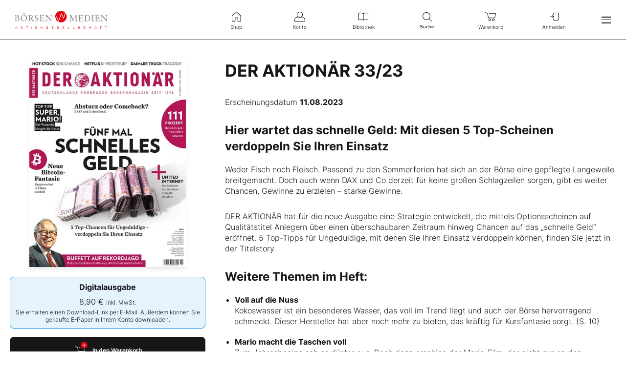

--- FILE ---
content_type: text/html; charset=utf-8
request_url: https://www.boersenmedien.de/produkt/deraktionaer/der-aktionaer-3323-3388.html
body_size: 9831
content:
<!DOCTYPE html>
<html lang="de">
<head>
    <link rel="dns-prefetch" href="//cdn.boersenmedien.com">
    <link rel="dns-prefetch" href="//images.boersenmedien.com">
    <link rel="preconnect" href="//cdn.boersenmedien.com">
    <link rel="preconnect" href="//images.boersenmedien.com">

    <meta charset="utf-8">
    <meta name="viewport" content="width=device-width, initial-scale=1.0, maximum-scale=1">
        <title>
            DER AKTION&#xC4;R 33/23 - Börsenmedien AG
        </title>
    <meta name="robots" content="index, follow, noodp">
        <meta name="description" content="Hier wartet das schnelle Geld: Mit diesen 5 Top-Scheinen verdoppeln Sie Ihren Einsatz">
    
    <meta property="og:title" content="“DER AKTION&#xC4;R 33/23” jetzt kaufen!">
    <meta property="og:image" content="https://images.boersenmedien.com/images/a303bae0-323a-4e1a-ae9e-fcc59eba2421.jpg">
    <meta property="og:type" content="website">
    <meta name="twitter:title" content="“DER AKTION&#xC4;R 33/23” jetzt kaufen!">
    <meta name="twitter:image" content="https://images.boersenmedien.com/images/a303bae0-323a-4e1a-ae9e-fcc59eba2421.jpg">
    <meta name="twitter:card" content="summary_large_image">
        <meta property="og:description" content="Hier wartet das schnelle Geld: Mit diesen 5 Top-Scheinen verdoppeln Sie Ihren Einsatz">
        <meta name="twitter:description" content="Hier wartet das schnelle Geld: Mit diesen 5 Top-Scheinen verdoppeln Sie Ihren Einsatz">

    
    <link rel="apple-touch-icon" sizes="180x180" href="/apple-touch-icon.png">
    <link rel="icon" type="image/png" sizes="32x32" href="/favicon-32x32.png">
    <link rel="icon" type="image/png" sizes="16x16" href="/favicon-16x16.png">
    <link rel="manifest" href="/site.webmanifest">
    <link rel="mask-icon" href="/safari-pinned-tab.svg" color="#5bbad5">
    <meta name="msapplication-TileColor" content="#ffffff">
    <meta name="theme-color" content="#ffffff">
    
    
        <link rel="stylesheet" href="/css/site.min.css?v=9mSypAjGZfL5swPUXsc2DGVLw-lyyl7KRfqNseAFE_E">
    
</head>
<body>
    <header id="page-header">
        <div id="header-brand">
            <div class="navbar-brand">
                <div class="navbar-item">
                        <a href="/">
                            <img src="https://images.boersenmedien.com/images/c5d7372a-c271-40bd-aec3-d623f92fea4d.svg" alt="Börsenmedien AG">
                        </a>
                </div>
            </div>
                <a class="menu-item" role="menuitem" href="/Account/Login"><i class="icon icon-signin" aria-hidden="true"></i>Anmelden</a>
            <button class="hamburger" aria-haspopup="true" aria-expanded="false" aria-controls="header-main-nav" aria-label="Hauptmenü öffnen/schließen" type="button"><span></span><span></span><span></span></button>
        </div>   
        <nav role="menu" id="header-quick-nav" aria-label="Schnellnavigation">
            <ul>
                <li role="none">
                    <a role="menuitem" href="/"><i class="icon icon-shop" aria-hidden="true"></i>Shop</a>
                </li>
                <li role="none">
                    <a role="menuitem" href="https://konto.boersenmedien.com/" rel="noopener"><i class="icon icon-account" aria-hidden="true"></i>Konto</a>
                </li>
                <li role="none">
                    <a role="menuitem" href="https://konto.boersenmedien.com//produkte/bibliothek" rel="noopener"><i class="icon icon-library" aria-hidden="true"></i>Bibliothek</a>
                </li>
                <li role="none">
                    <button class="open-search" role="menuitem" aria-expanded="false" aria-controls="header-search" aria-label="Suche öffnen/schließen"><i class="icon icon-search" aria-hidden="true"></i>Suche</button>
                </li>
                <li role="none">
                        <a role="menuitem" href="/warenkorb"><i class="icon icon-cart-empty" aria-hidden="true"></i>
                            Warenkorb</a>
                </li>
                <li role="none" class="quick-nav-login">
                        <a class="menu-item" role="menuitem" href="/Account/Login"><i class="icon icon-signin" aria-hidden="true"></i>Anmelden</a>
                </li>
            </ul>
        </nav>
        <nav id="header-main-nav" class="navbar-menu" aria-label="Seitennavigation">
            <ul role="menu">
                <li role="none">
                    <div class="h-big"><a role="menuitem" href="/">Shop</a></div>
                </li>
                <li role="none">
                    <a class="menu-item" role="menuitem" href="/magazine"><i class="icon icon-magazine icon-grey" aria-hidden="true"></i>Magazine</a>
                </li>
                <li role="none">
                    <a class="menu-item" role="menuitem" href="/boersenbriefe"><i class="icon icon-newsletterservice icon-grey" aria-hidden="true"></i>Börsenbriefe</a>
                </li>
                <li role="none">
                    <a class="menu-item" role="menuitem" href="/aktienreports"><i class="icon icon-stockreport icon-grey" aria-hidden="true"></i>Aktien-Reports</a>
                </li>
                <li role="none">
                    <a class="menu-item" role="menuitem" href="/buecher"><i class="icon icon-book icon-grey" aria-hidden="true"></i>Bücher</a>
                </li>
                <li role="none">
                    <a class="menu-item" role="menuitem" href="/hebeltrader"><i class="icon icon-omega icon-grey" aria-hidden="true"></i>HEBELTRADER</a>
                </li>
                <li role="none">
                    <a class="menu-item" role="menuitem" href="/merchandise"><i class="icon icon-merchandise icon-grey" aria-hidden="true"></i>Merchandise</a>
                </li>
                <li role="none">
                    <a class="menu-item" role="menuitem" href="/gutscheine"><i class="icon icon-voucher icon-grey" aria-hidden="true"></i>Gutscheine</a>
                </li>
                <li role="none">
                    <hr>
                </li>
                <li role="none">
                    <div class="h-big"><a role="menuitem" href="https://konto.boersenmedien.com/">Konto</a></div>
                </li>
                <li role="none">
                    <a class="menu-item" role="menuitem" href="https://konto.boersenmedien.com//produkte/abonnements"><i class="icon icon-subscription icon-grey" aria-hidden="true"></i>Abonnements</a>
                </li>
                <li role="none">
                    <a class="menu-item" role="menuitem" href="https://konto.boersenmedien.com//produkte/bibliothek"><i class="icon icon-singlepurchase icon-grey" aria-hidden="true"></i>Einzelkäufe</a>
                </li>
                <li role="none">
                    <a class="menu-item" role="menuitem" href="https://konto.boersenmedien.com//produkte/benachrichtigungen"><i class="icon icon-notification icon-grey" aria-hidden="true"></i>Benachrichtigungen</a>
                </li>
                <li role="none">
                    <a class="menu-item" role="menuitem" href="https://konto.boersenmedien.com//konto"><i class="icon icon-accountinformation icon-grey" aria-hidden="true"></i>Kontoinformationen</a>
                </li>
                <li role="none">
                    <a class="menu-item" role="menuitem" href="https://konto.boersenmedien.com//konto/rechnungen"><i class="icon icon-invoice icon-grey" aria-hidden="true"></i>Rechnungen</a>
                </li>
                <li role="none">
                    <a class="menu-item" role="menuitem" href="https://konto.boersenmedien.com//konto/passwort"><i class="icon icon-password icon-grey" aria-hidden="true"></i>Passwort ändern</a>
                </li>
                <li role="none">
                    <hr>
                </li>
                    <li role="none">
                        <a class="menu-item" role="menuitem" href="/Account/Login"><i class="icon icon-signin icon-grey" aria-hidden="true"></i>Anmelden</a>
                    </li>
                <li role="none">
                    <hr>
                </li>
                <li role="none">
                    <div class="h-small">Kundenservice</div>
                </li>
                <li role="none">
                    <a class="menu-item" role="menuitem" href="/faq.html"><i class="icon icon-comment icon-grey" aria-hidden="true"></i>FAQ</a>
                </li>
                <li role="none">
                    <a class="menu-item" role="menuitem" href="/Support/kontakt"><i class="icon icon-contact icon-grey" aria-hidden="true"></i>Kontakt</a>
                </li>
                <li role="none">
                    <a class="menu-item" role="menuitem" href="tel:+4992219051110"><i class="icon icon-phone icon-grey" aria-hidden="true"></i>+49 9221 9051 - 110</a>
                </li>
                <li role="none">
                    <hr>
                </li>
                <li role="none">
                    <div class="h-small">Folgen Sie uns</div>
                </li>
                <li class="social-media" role="none">
                    <a role="menuitem" href="https://www.facebook.com/aktionaer" rel="noopener" target="_blank" title="Facebook"><i class="icon icon-facebook icon-grey" aria-hidden="true"></i></a>
                    <a role="menuitem" href="https://twitter.com/aktionaer" rel="noopener" target="_blank" title="Twitter"><i class="icon icon-twitter icon-grey" aria-hidden="true"></i></a>
                    <a role="menuitem" href="https://www.instagram.com/deraktionaer/" rel="noopener" target="_blank" title="Instagram"><i class="icon icon-instagram icon-grey" aria-hidden="true"></i></a>
                    <a role="menuitem" href="https://www.youtube.com/c/DERAKTION%C3%84RTV1/videos" rel="noopener" target="_blank" title="YouTube"><i class="icon icon-youtube icon-grey" aria-hidden="true"></i></a>
                    <a role="menuitem" href="https://www.tiktok.com/@deraktionaer" rel="noopener" target="_blank" title="TikTok"><i class="icon icon-tiktok icon-grey" aria-hidden="true"></i></a>
                    <a role="menuitem" href="https://www.linkedin.com/showcase/der_aktion%C3%A4r/" rel="noopener" target="_blank" title="LinkedIn"><i class="icon icon-linkedin icon-grey" aria-hidden="true"></i></a>
                </li>
            </ul>
        </nav>
        <div id="header-search">
            <form method="get" class="plain" role="search" action="/suchen/entdecken">
                <input type="search" name="q" required maxlength="120">
                <button type="submit"><i class="icon icon-search icon-grey" aria-hidden="true"></i>Suchen</button>
            </form>
            <button class="close-search" aria-label="Suche öffnen/schließen"><i class="icon icon-close icon-grey" aria-hidden="true"></i>Schnellnavigation</button>
        </div>
    </header>
        <div id="header-banner-container"></div>
    <main>
    <section class="container single-purchase single-purchase-issue">
    <div class="grid-container grid-md-1-2 row-gap-zero row-gap-md-zero row-gap-lg-zero">
        <header>
            <h1 class="h-big h-big-detail">DER AKTION&#xC4;R 33/23</h1>
            <div class="product-info"><span>Erscheinungsdatum </span><strong><time datetime="2023-08-11">11.08.2023</time></strong></div>
        </header>
        <div class="single-purchase-overview">
            <div class="image-container"><img src="https://images.boersenmedien.com/images/a303bae0-323a-4e1a-ae9e-fcc59eba2421.jpg?w=400&webp=true" alt="DER AKTION&#xC4;R 33/23"></div>
            <div class="single-purchase-buy grid-container ">
                    

<div class="single-purchase-buy-item">
    <input type="radio" name="productType" id="buy-digital" value="digital" checked>
    <label for="buy-digital">
        <strong>
            Digitalausgabe
        </strong>
        <span class="single-purchase-buy-price">
            <span>
                8,90 &euro;
            </span>
            <small>inkl. MwSt.</small>
        </span>
        <small>Sie erhalten einen Download-Link per E-Mail. Außerdem können Sie gekaufte E-Paper in Ihrem Konto downloaden.</small>
    </label>
    <div class="single-purchase-buy-button-container ">
        

<form method="post" action="/Checkout/toCart">
    <input type="hidden" data-val="true" data-val-required="The Id field is required." id="Id" name="Id" value="3388">
    <input type="hidden" data-val="true" data-val-required="The Quantity field is required." id="Quantity" name="Quantity" value="1">
    <input type="hidden" data-val="true" data-val-required="The WithText field is required." id="WithText" name="WithText" value="True">

    <button type="submit" class="button button-primary button-cart">
        <i class="icon icon-white icon-cart-full" aria-hidden="true"></i>
            <span>
                In den Warenkorb
            </span>
    </button>
<input name="__RequestVerificationToken" type="hidden" value="CfDJ8Dh85UkXXe5BiW3TY5ef3aZitm-hdcx7kmLIZnZEy1Hz1xCkveP_u0RO7MgZxBM_5e21PyHkbY461UKka9yQiccLr418__cBv2ByzF6H3D9io0nzNN_T_MNbKACU0eVWgEmDIx4x3ZAgH7OTB2wsUQo" /></form>


            
<a class="button button-paypal" href="/zahlungsmethode/paypal/express/3388">
    <img src="https://images.boersenmedien.com/images/74d4a911-0acd-4505-abbe-7e50458f125b.svg" alt="Paypal" title="Paypal" /> Sofortkauf
</a>
    </div>
</div>
            </div>
            <p class="small-paragraph"><small>Preise können je nach Land variieren. Der Rechnungsbetrag ist innerhalb von 14 Tagen ab Bestelleingang zu begleichen.</small></p>
        </div>
        <div class="single-purchase-detail">
            <div class="single-purchase-description line-height">
                <h2>Hier wartet das schnelle Geld: Mit diesen 5 Top-Scheinen verdoppeln Sie Ihren Einsatz</h2>

<p>Weder Fisch noch Fleisch. Passend zu den Sommerferien hat sich an der Börse eine gepflegte Langeweile breitgemacht. Doch auch wenn DAX und Co derzeit für keine großen Schlagzeilen sorgen, gibt es weiter Chancen, Gewinne zu erzielen – starke Gewinne. </p>

<p>DER AKTIONÄR hat für die neue Ausgabe eine Strategie entwickelt, die mittels Optionsscheinen auf Qualitätstitel Anlegern über einen überschaubaren Zeitraum hinweg Chancen auf das „schnelle Geld“ eröffnet. 5 Top-Tipps für Ungeduldige, mit denen Sie Ihren Einsatz verdoppeln können, finden Sie jetzt in der Titelstory. </p>

<p><h2>Weitere Themen im Heft: </h2>
<ul>

<li><h3>Voll auf die Nuss</h3>
Kokoswasser ist ein besonderes Wasser, das voll im Trend liegt und auch der Börse hervorragend schmeckt. Dieser Hersteller hat aber noch mehr zu bieten, das kräftig für Kursfantasie sorgt. (S. 10) </li>

<li><h3>Mario macht die Taschen voll</h3>
Zum Jahresbeginn sah es düster aus. Doch dann erschien der Mario-Film, der nicht nur an den Kinokassen ein voller Erfolg war, sondern auch die Konsolen- und Spieleverkäufe nach oben trieb – und das war erst der Anfang. (S. 28) </li>

<li><h3>Ist das Potenzial erschöpft? </h3>
Anleger schickten die Aktie der Commerzbank nach Zahlen auf Talfahrt, obwohl man positiv überraschte. DER AKTIONÄR erklärt, welche Chancen sich jetzt noch bieten und was übersehen wird. (S. 32) </li>

<li><h3>Die Suche nach dem Rezept</h3>
Abschreibungen, Prognosesenkungen und ein Vorstandswechsel haben das Vertrauen der Investoren auf die Probe gestellt. Doch mittlerweile gibt es Licht am Ende des Tunnels. (S. 34) </li>

<li><h3>Aus dem Hut gezaubert</h3>
Völlig überraschend hat United Internet bekannt gegeben, seinen Roaming-Partner zu tauschen. Ist die langfristige Kooperation mit Vodafone der erhoffte Gamechanger für die Aktie? (S. 38) </li></ul></p>
            </div>
        </div>
    </div>
</section>
<div class="hidden user-view" data-view="3388"></div>

    <section class="container">
        <div>
            <h2 class="h-inline">
                Weitere Ausgaben
            </h2>
            <a class="button-tertiary" href="/magazine/deraktionaer/einzelausgaben">Alle Ausgaben ansehen</a>
        </div>
        <div class="splide splide-similar-products splide-deraktionaer">
            <div class="splide__track">
                <ul class="splide__list">
                        
<li class="splide__slide">
    <a href="/produkt/deraktionaer/der-aktionaer-0526-4503.html">
        <img src="https://images.boersenmedien.com/images/6e4ace16-99ff-4440-838a-3f793c6cd80a.jpg?w=400&webp=true" alt="DER AKTION&#xC4;R 05/26" title="DER AKTION&#xC4;R 05/26">
    </a>
    <h3><a href="/produkt/deraktionaer/der-aktionaer-0526-4503.html">DER AKTION&#xC4;R 05/26</a></h3>
    <small>
            <span>21.01.2026</span>
        <span>8,90 &euro;</span>
    </small>
</li>

                        
<li class="splide__slide">
    <a href="/produkt/deraktionaer/der-aktionaer-0426-4494.html">
        <img src="https://images.boersenmedien.com/images/73275ebb-f6cb-420f-b2c6-d95b53d2e3d7.jpg?w=400&webp=true" alt="DER AKTION&#xC4;R 04/26" title="DER AKTION&#xC4;R 04/26">
    </a>
    <h3><a href="/produkt/deraktionaer/der-aktionaer-0426-4494.html">DER AKTION&#xC4;R 04/26</a></h3>
    <small>
            <span>14.01.2026</span>
        <span>8,90 &euro;</span>
    </small>
</li>

                        
<li class="splide__slide">
    <a href="/produkt/deraktionaer/der-aktionaer-0326-4483.html">
        <img src="https://images.boersenmedien.com/images/16285061-1343-43a4-b9ce-85892fff37a7.jpg?w=400&webp=true" alt="DER AKTION&#xC4;R 03/26" title="DER AKTION&#xC4;R 03/26">
    </a>
    <h3><a href="/produkt/deraktionaer/der-aktionaer-0326-4483.html">DER AKTION&#xC4;R 03/26</a></h3>
    <small>
            <span>07.01.2026</span>
        <span>8,90 &euro;</span>
    </small>
</li>

                        
<li class="splide__slide">
    <a href="/produkt/deraktionaer/der-aktionaer-0226-4478.html">
        <img src="https://images.boersenmedien.com/images/59470450-231e-4a29-8a31-95cb6d8bbd9e.jpg?w=400&webp=true" alt="DER AKTION&#xC4;R 02/26" title="DER AKTION&#xC4;R 02/26">
    </a>
    <h3><a href="/produkt/deraktionaer/der-aktionaer-0226-4478.html">DER AKTION&#xC4;R 02/26</a></h3>
    <small>
            <span>30.12.2025</span>
        <span>8,90 &euro;</span>
    </small>
</li>

                        
<li class="splide__slide">
    <a href="/produkt/deraktionaer/der-aktionaer-5225-0126-4471.html">
        <img src="https://images.boersenmedien.com/images/fd610594-d554-4da7-a3dd-cfb4cd0e3963.jpg?w=400&webp=true" alt="DER AKTION&#xC4;R 52/25 &#x2B; 01/26" title="DER AKTION&#xC4;R 52/25 &#x2B; 01/26">
    </a>
    <h3><a href="/produkt/deraktionaer/der-aktionaer-5225-0126-4471.html">DER AKTION&#xC4;R 52/25 &#x2B; 01/26</a></h3>
    <small>
            <span>17.12.2025</span>
        <span>8,90 &euro;</span>
    </small>
</li>

                        
<li class="splide__slide">
    <a href="/produkt/deraktionaer/der-aktionaer-edition-0126-4457.html">
        <img src="https://images.boersenmedien.com/images/03d77d05-63eb-47e6-a38f-a320041e38e4.jpg?w=400&webp=true" alt="DER AKTION&#xC4;R EDITION 01/26" title="DER AKTION&#xC4;R EDITION 01/26">
    </a>
    <h3><a href="/produkt/deraktionaer/der-aktionaer-edition-0126-4457.html">DER AKTION&#xC4;R EDITION 01/26</a></h3>
    <small>
            <span>10.12.2025</span>
        <span>24,90 &euro;</span>
    </small>
</li>

                        
<li class="splide__slide">
    <a href="/produkt/deraktionaer/der-aktionaer-5125-4459.html">
        <img src="https://images.boersenmedien.com/images/52b6e0ad-79ba-458d-949f-9b6871cbe8a7.jpg?w=400&webp=true" alt="DER AKTION&#xC4;R 51/25" title="DER AKTION&#xC4;R 51/25">
    </a>
    <h3><a href="/produkt/deraktionaer/der-aktionaer-5125-4459.html">DER AKTION&#xC4;R 51/25</a></h3>
    <small>
            <span>10.12.2025</span>
        <span>8,90 &euro;</span>
    </small>
</li>

                        
<li class="splide__slide">
    <a href="/produkt/deraktionaer/der-aktionaer-5025-4445.html">
        <img src="https://images.boersenmedien.com/images/ace2e1cc-94b7-45fc-8729-0f12624dceb4.jpg?w=400&webp=true" alt="DER AKTION&#xC4;R 50/25" title="DER AKTION&#xC4;R 50/25">
    </a>
    <h3><a href="/produkt/deraktionaer/der-aktionaer-5025-4445.html">DER AKTION&#xC4;R 50/25</a></h3>
    <small>
            <span>03.12.2025</span>
        <span>8,90 &euro;</span>
    </small>
</li>

                        
<li class="splide__slide">
    <a href="/produkt/deraktionaer/der-aktionaer-4925-4434.html">
        <img src="https://images.boersenmedien.com/images/37a65c17-074a-496b-854a-69ffa7e8a356.jpg?w=400&webp=true" alt="DER AKTION&#xC4;R 49/25" title="DER AKTION&#xC4;R 49/25">
    </a>
    <h3><a href="/produkt/deraktionaer/der-aktionaer-4925-4434.html">DER AKTION&#xC4;R 49/25</a></h3>
    <small>
            <span>26.11.2025</span>
        <span>8,90 &euro;</span>
    </small>
</li>

                        
<li class="splide__slide">
    <a href="/produkt/deraktionaer/der-aktionaer-4825-4423.html">
        <img src="https://images.boersenmedien.com/images/e2377362-6a20-4886-811e-18061b5d1ea8.jpg?w=400&webp=true" alt="DER AKTION&#xC4;R 48/25" title="DER AKTION&#xC4;R 48/25">
    </a>
    <h3><a href="/produkt/deraktionaer/der-aktionaer-4825-4423.html">DER AKTION&#xC4;R 48/25</a></h3>
    <small>
            <span>19.11.2025</span>
        <span>8,90 &euro;</span>
    </small>
</li>

                        
<li class="splide__slide">
    <a href="/produkt/deraktionaer/der-aktionaer-4725-4414.html">
        <img src="https://images.boersenmedien.com/images/525255bf-7303-4622-85e5-db48992381c3.jpg?w=400&webp=true" alt="DER AKTION&#xC4;R 47/25" title="DER AKTION&#xC4;R 47/25">
    </a>
    <h3><a href="/produkt/deraktionaer/der-aktionaer-4725-4414.html">DER AKTION&#xC4;R 47/25</a></h3>
    <small>
            <span>12.11.2025</span>
        <span>8,90 &euro;</span>
    </small>
</li>

                        
<li class="splide__slide">
    <a href="/produkt/deraktionaer/der-aktionaer-4625-4390.html">
        <img src="https://images.boersenmedien.com/images/c2ec844a-0c68-4276-b29c-022efa2e033d.jpg?w=400&webp=true" alt="DER AKTION&#xC4;R 46/25" title="DER AKTION&#xC4;R 46/25">
    </a>
    <h3><a href="/produkt/deraktionaer/der-aktionaer-4625-4390.html">DER AKTION&#xC4;R 46/25</a></h3>
    <small>
            <span>05.11.2025</span>
        <span>8,90 &euro;</span>
    </small>
</li>

                        
<li class="splide__slide">
    <a href="/produkt/deraktionaer/der-aktionaer-4525-4378.html">
        <img src="https://images.boersenmedien.com/images/cb1bc2ef-f46e-4902-8a57-ed163e83d5ae.jpg?w=400&webp=true" alt="DER AKTION&#xC4;R 45/25" title="DER AKTION&#xC4;R 45/25">
    </a>
    <h3><a href="/produkt/deraktionaer/der-aktionaer-4525-4378.html">DER AKTION&#xC4;R 45/25</a></h3>
    <small>
            <span>28.10.2025</span>
        <span>8,90 &euro;</span>
    </small>
</li>

                        
<li class="splide__slide">
    <a href="/produkt/deraktionaer/der-aktionaer-4425-4370.html">
        <img src="https://images.boersenmedien.com/images/70999b92-d058-4783-bba9-a0f0be1fc1c2.jpg?w=400&webp=true" alt="DER AKTION&#xC4;R 44/25" title="DER AKTION&#xC4;R 44/25">
    </a>
    <h3><a href="/produkt/deraktionaer/der-aktionaer-4425-4370.html">DER AKTION&#xC4;R 44/25</a></h3>
    <small>
            <span>22.10.2025</span>
        <span>8,90 &euro;</span>
    </small>
</li>

                        
<li class="splide__slide">
    <a href="/produkt/deraktionaer/der-aktionaer-4325-4360.html">
        <img src="https://images.boersenmedien.com/images/687e343d-4447-44a5-809b-3a89f8d3ad4f.jpg?w=400&webp=true" alt="DER AKTION&#xC4;R 43/25" title="DER AKTION&#xC4;R 43/25">
    </a>
    <h3><a href="/produkt/deraktionaer/der-aktionaer-4325-4360.html">DER AKTION&#xC4;R 43/25</a></h3>
    <small>
            <span>15.10.2025</span>
        <span>8,90 &euro;</span>
    </small>
</li>

                        
<li class="splide__slide">
    <a href="/produkt/deraktionaer/der-aktionaer-4225-4349.html">
        <img src="https://images.boersenmedien.com/images/2882e465-342c-4889-84e3-1915fd471ab1.jpg?w=400&webp=true" alt="DER AKTION&#xC4;R 42/25" title="DER AKTION&#xC4;R 42/25">
    </a>
    <h3><a href="/produkt/deraktionaer/der-aktionaer-4225-4349.html">DER AKTION&#xC4;R 42/25</a></h3>
    <small>
            <span>08.10.2025</span>
        <span>8,90 &euro;</span>
    </small>
</li>

                        
<li class="splide__slide">
    <a href="/produkt/deraktionaer/der-aktionaer-4125-4336.html">
        <img src="https://images.boersenmedien.com/images/f089ef33-a906-4329-a514-7411e9755ee9.jpg?w=400&webp=true" alt="DER AKTION&#xC4;R 41/25" title="DER AKTION&#xC4;R 41/25">
    </a>
    <h3><a href="/produkt/deraktionaer/der-aktionaer-4125-4336.html">DER AKTION&#xC4;R 41/25</a></h3>
    <small>
            <span>01.10.2025</span>
        <span>8,90 &euro;</span>
    </small>
</li>

                        
<li class="splide__slide">
    <a href="/produkt/deraktionaer/der-aktionaer-4025-4324.html">
        <img src="https://images.boersenmedien.com/images/99920b35-6c96-43e1-b884-61b95047e04c.jpg?w=400&webp=true" alt="DER AKTION&#xC4;R 40/25" title="DER AKTION&#xC4;R 40/25">
    </a>
    <h3><a href="/produkt/deraktionaer/der-aktionaer-4025-4324.html">DER AKTION&#xC4;R 40/25</a></h3>
    <small>
            <span>24.09.2025</span>
        <span>8,90 &euro;</span>
    </small>
</li>

                        
<li class="splide__slide">
    <a href="/produkt/deraktionaer/der-aktionaer-3925-4313.html">
        <img src="https://images.boersenmedien.com/images/0826b7ef-eb7f-4d9f-885a-6dce9a8e40be.jpg?w=400&webp=true" alt="DER AKTION&#xC4;R 39/25" title="DER AKTION&#xC4;R 39/25">
    </a>
    <h3><a href="/produkt/deraktionaer/der-aktionaer-3925-4313.html">DER AKTION&#xC4;R 39/25</a></h3>
    <small>
            <span>17.09.2025</span>
        <span>8,90 &euro;</span>
    </small>
</li>

                        
<li class="splide__slide">
    <a href="/produkt/deraktionaer/der-aktionaer-3825-4301.html">
        <img src="https://images.boersenmedien.com/images/a5e87833-8ce3-4adb-bfe3-abd2d7d18a4a.jpg?w=400&webp=true" alt="DER AKTION&#xC4;R 38/25" title="DER AKTION&#xC4;R 38/25">
    </a>
    <h3><a href="/produkt/deraktionaer/der-aktionaer-3825-4301.html">DER AKTION&#xC4;R 38/25</a></h3>
    <small>
            <span>10.09.2025</span>
        <span>8,90 &euro;</span>
    </small>
</li>

                </ul>
            </div>
        </div>
    </section>



    </main>

    <footer id="page-footer">
        <div class="container">
            <div id="footer-service">
                <a id="footer-logo" href="/">
                    <img src="https://images.boersenmedien.com/images/7a4ecc91-2c70-49ee-9efd-3d6ba347aa70.svg" alt="Börsenmedien AG">
                </a>
                <div>
                    Bei Fragen nutzen Sie bitte unsere FAQ oder wenden Sie sich an unser Team vom Kundenservice:
                    <ul>
                        <li><i class="icon icon-red icon-question" aria-hidden="true"></i> <a class="underlined" href="/faq.html">FAQ</a></li>
                        <li><i class="icon icon-red icon-contact" aria-hidden="true"></i> <a class="underlined" href="/Support/kontakt"> Kontaktformular</a></li>
                        <li><i class="icon icon-red icon-phone" aria-hidden="true"></i> <a class="underlined" href="tel:+4992219051110">+49 9221 9051 - 110</a></li>
                    </ul>
                </div>
            </div>
            <div id="footer-socialmedia">
                <div class="hide-mobile show-desktop">      
                    <span>Folgen Sie uns auf Social Media:</span>
                    <a class="socialmedia-link" href="https://www.facebook.com/aktionaer" rel="noopener" target="_blank" title="Facebook"><i class="icon icon-white icon-facebook" aria-hidden="true"></i></a>
                    <a class="socialmedia-link" href="https://twitter.com/aktionaer" rel="noopener" target="_blank" title="Twitter"><i class="icon icon-white icon-twitter" aria-hidden="true"></i></a>
                    <a class="socialmedia-link" href="https://www.instagram.com/deraktionaer/" rel="noopener" target="_blank" title="Instagram"><i class="icon icon-white icon-instagram" aria-hidden="true"></i></a>
                    <a class="socialmedia-link" href="https://www.youtube.com/c/DERAKTION%C3%84RTV1/videos" rel="noopener" target="_blank" title="YouTube"><i class="icon icon-white icon-youtube" aria-hidden="true"></i></a>
                    <a class="socialmedia-link" href="https://www.tiktok.com/@deraktionaer" rel="noopener" target="_blank" title="TikTok"><i class="icon icon-white icon-tiktok" aria-hidden="true"></i></a>
                    <a class="socialmedia-link" href="https://www.linkedin.com/showcase/der_aktion%C3%A4r/" rel="noopener" target="_blank" title="LinkedIn"><i class="icon icon-white icon-linkedin" aria-hidden="true"></i></a>
                </div>
                <div>Erfahren Sie mehr über unser Unternehmen: <a class="corporate-link attention" href="https://www.boersenmedien.com" target="_blank" rel="noopener nofollow"><strong>www.boersenmedien.com</strong></a></div>
            </div>
            <div id="footer-nav" class="hide-mobile show-desktop">
                <div class="row grid-container">
                    <div class="text-right"><strong class="subhead">Shop</strong></div>
                    <div>
                        <ul class="grid-container grid-lg-vertical-4">
                            <li><a href="/magazine">Magazine</a></li>
                            <li><a href="/boersenbriefe">Börsenbriefe</a></li>
                            <li><a href="/aktienreports">Aktien-Reports</a></li>
                            <li><a href="/buecher">Bücher</a></li>
                            <li><a href="/hebeltrader">HEBELTRADER</a></li>
                            <li><a href="/merchandise">Merchandise</a></li>
                            <li><a href="/gutscheine">Gutscheine</a></li>
                        </ul>
                    </div>
                    <div class="text-right"><strong class="subhead">Konto</strong></div>
                    <div>
                        <ul class="grid-container grid-lg-vertical-3">
                            <li><a href="https://konto.boersenmedien.com//produkte/abonnements">Abonnements</a></li>
                            <li><a href="https://konto.boersenmedien.com//produkte/bibliothek?page=1">Einzelkäufe</a></li>
                            <li><a href="https://konto.boersenmedien.com//produkte/benachrichtigungen">Benachrichtigungen</a></li>
                            <li><a href="https://konto.boersenmedien.com//konto">Kontoinformationen</a></li>
                            <li><a href="https://konto.boersenmedien.com//konto/rechnungen">Rechnungen</a></li>
                            <li><a href="https://konto.boersenmedien.com//konto/passwort">Passwort ändern</a></li>
                        </ul>
                    </div>
                </div>
            </div>
            <div id="footer-brands" class="hide-mobile show-desktop">
                <ul class="logo-list">
                    <li><a href="https://www.deraktionaer.de" target="_blank" rel="noopener" class="logo logo-white logo-deraktionaer" title="DER AKTIONÄR"></a></li>
                    <li><a href="https://www.boerse-online.de" target="_blank" rel="noopener" class="logo logo-white logo-boerseonline" title="Börse Online"></a></li>
                    <li><a href="https://www.eurams.de" target="_blank" rel="noopener" class="logo logo-white logo-euroamsonntag" title="€uro am Sonntag"></a></li>
                    <li><a href="https://www.boersenmedien.de/magazine/euro/einzelausgaben" rel="noopener" class="logo logo-white logo-euro" title="€uro"></a></li>
                    <li><a href="https://www.finanztreff.de" target="_blank" rel="noopener" class="logo logo-white logo-finanztreff" title="finanztreff.de"></a></li>
                    <li><a href="https://www.boersenmedien.de/buecher" class="logo logo-white logo-plassenbuchverlage" title="Plassen Buchverlage"></a></li>
                </ul>
            </div>
            <div id="footer-copy">
                <div>
                    &copy; Copyright &middot; Börsenmedien AG &middot; Kulmbach &middot; Alle Rechte vorbehalten.
                </div>
                <div>
                    <ul>
                        <li><a href="/impressum.html">Impressum</a></li>
                        <li><a href="/datenschutz.html">Datenschutz</a></li>
                        <li><a href="/agb.html">AGB</a></li>
                        <li><a href="/barrierefreiheitserklaerung.html">Barrierefreiheit</a></li>
                            <li><a href="#" onclick="window._sp_.gdpr.loadPrivacyManagerModal(819813, 'vendors');">Datenschutzeinstellungen</a></li>    
                    </ul>
                </div>
            </div>
        </div>
    </footer>

    <div class="hidden user-cart" data-cart="W10="></div>
    <div class="loading-container">
    <div class="loading-info">
        <span></span>
        <span></span>
        <span></span>
    </div>
</div>
        <script>function _typeof(t){return(_typeof="function"==typeof Symbol&&"symbol"==typeof Symbol.iterator?function(t){return typeof t}:function(t){return t&&"function"==typeof Symbol&&t.constructor===Symbol&&t!==Symbol.prototype?"symbol":typeof t})(t)}!function(){for(var t,e,o=[],n=window,r=n;r;){try{if(r.frames.__tcfapiLocator){t=r;break}}catch(t){}if(r===n.top)break;r=n.parent}t||(function t(){var e=n.document,o=!!n.frames.__tcfapiLocator;if(!o)if(e.body){var r=e.createElement("iframe");r.style.cssText="display:none",r.name="__tcfapiLocator",e.body.appendChild(r)}else setTimeout(t,5);return!o}(),n.__tcfapi=function(){for(var t=arguments.length,n=new Array(t),r=0;r<t;r++)n[r]=arguments[r];if(!n.length)return o;"setGdprApplies"===n[0]?n.length>3&&2===parseInt(n[1],10)&&"boolean"==typeof n[3]&&(e=n[3],"function"==typeof n[2]&&n[2]("set",!0)):"ping"===n[0]?"function"==typeof n[2]&&n[2]({gdprApplies:e,cmpLoaded:!1,cmpStatus:"stub"}):o.push(n)},n.addEventListener("message",(function(t){var e="string"==typeof t.data,o={};if(e)try{o=JSON.parse(t.data)}catch(t){}else o=t.data;var n="object"===_typeof(o)?o.__tcfapiCall:null;n&&window.__tcfapi(n.command,n.version,(function(o,r){var a={__tcfapiReturn:{returnValue:o,success:r,callId:n.callId}};t&&t.source&&t.source.postMessage&&t.source.postMessage(e?JSON.stringify(a):a,"*")}),n.parameter)}),!1))}();</script>
        <script>
        window._sp_queue = [];
        window._sp_ = {
            config: {
                accountId: 1899,
                baseEndpoint: 'https://cdn.privacy-mgmt.com',
                propertyHref: 'https://www.boersenmedien.de',
                campaignEnv: 'prod',
                gdpr: { },
                targetingParams: {
                    member: 'false'
                }
            }
        }
        </script>
    
    
        <script src="/js/site.min.js?v=uFxPbzzVPSdE_bY-L6bXNR8mKljP8xm8hxGVweY-viI"></script>
    
        <script src='https://cdn.privacy-mgmt.com/unified/wrapperMessagingWithoutDetection.js' async></script>        
    
    <script>
    document.addEventListener('DOMContentLoaded', function () {
        var splide = new Splide('.splide', {
            type: 'slide',
            perPage: 6,
            arrows: false,
            padding: '0px',
            breakpoints: {
                480: {
                    perPage: 2
                },
                568: {
                    perPage: 3
                },
                768: {
                    perPage: 4
                },
                1024: {
                    perPage: 4
                },
                1480: {
                    padding: '50px',
                }
            }
        });
        splide.mount();
    });
</script>
    <script>
        sendGtmData({"event":"view_item","ecommerce":{"currency":"EUR","value":8.90,"items":[{"item_id":"142","item_name":"DER AKTION\u00C4R E-Paper","price":8.90,"quantity":1,"item_variant":"DER AKTION\u00C4R 33/23"}]}});
    </script>


        <script async src="https://securepubads.g.doubleclick.net/tag/js/gpt.js" crossorigin="anonymous"></script>
        <script>
            window.googletag = window.googletag || {cmd: []};
            googletag.cmd.push(function() {
              const slot = googletag.defineSlot('/17735348/boersenmedien_shop_headerbanner', ['fluid'], 'header-banner-container').addService(googletag.pubads());
              googletag.pubads().enableSingleRequest();
              googletag.pubads().collapseEmptyDivs();
              googletag.pubads().addEventListener('slotRenderEnded', function (ad_data) {if(ad_data.lineItemId != null){document.body.classList.add('header-banner-active')}});
              googletag.enableServices();
              slot.setTargeting("Shop-Category",["shop"])              
            });
            googletag.cmd.push(function() {googletag.display('header-banner-container')});
        </script>

        <script type="text/javascript">
            site.loginUrl = 'aHR0cHM6Ly9sb2dpbi5ib2Vyc2VubWVkaWVuLmRlLw==';
            site.apiKey = 'ZDk0MDY2ZTgtMTYyMS00ZDA2LThiM2ItMjZlODdhMTU4NGUy';
            site.checkSignInStatus = true;
        </script>
</body>
</html>


--- FILE ---
content_type: image/svg+xml
request_url: https://images.boersenmedien.com/images/d831bd75-7c10-4c1b-b95d-206b641c4bb6.svg
body_size: 2273
content:
<?xml version="1.0" encoding="utf-8"?>
<svg version="1.1" xmlns="http://www.w3.org/2000/svg" xmlns:xlink="http://www.w3.org/1999/xlink" x="0px" y="0px"
	 viewBox="0 0 133.335 59.958" xml:space="preserve">
<g>
	<path fill="#000000" d="M74.682,38.342V26.883V15.425h-5.975h-5.975v3.236v3.236h1.785h1.785v4.626v4.626
		c-0.024,2.119-0.667,3.917-1.753,5.186c-1.086,1.268-2.613,2.007-4.405,2.007c-1.39,0-2.467-0.495-3.197-1.436
		c-0.729-0.941-1.111-2.329-1.111-4.115v-8.682V16c0.065-0.214,0.127-0.429,0.162-0.651l0.007-0.043l0.007-0.043l-0.022-0.038
		l-0.022-0.038c-1.979-3.476-4.576-6.462-7.643-8.844s-6.602-4.159-10.46-5.217c-3.857-1.058-7.806-1.333-11.658-0.849
		s-7.61,1.728-11.085,3.708C7.946,8.071,3.103,14.695,1.074,22.091s-1.241,15.565,2.845,22.74
		c2.646,4.646,6.452,8.417,10.933,11.032s9.637,4.074,14.983,4.094v0v0c0.001,0,0.001,0,0.001,0s0.001,0,0.001,0
		c5.357,0,10.523-1.446,15.013-4.057c4.371-2.541,8.091-6.193,10.731-10.68c0.785,0.154,1.616,0.239,2.5,0.239
		c1.491,0.003,2.957-0.266,4.33-0.782c1.373-0.516,2.654-1.278,3.774-2.261l0.129-0.12l0.129-0.12l-0.013,0.776l-0.013,0.775v0.547
		v0.547h5.977h5.977v-3.24v-3.24h-1.844H74.682z M44.601,55.47c-4.414,2.567-9.493,3.989-14.76,3.989v0v0
		c-5.258-0.019-10.329-1.453-14.735-4.024s-8.149-6.281-10.752-10.85c-4.018-7.055-4.792-15.087-2.798-22.36
		S8.313,8.437,15.368,4.418c2.251-1.282,4.622-2.25,7.061-2.898s4.946-0.975,7.468-0.975c1.307,0,2.618,0.088,3.927,0.264
		s2.613,0.442,3.908,0.797c3.779,1.036,7.244,2.774,10.251,5.103s5.557,5.248,7.505,8.645c-0.004,0.024-0.014,0.046-0.019,0.069
		h-5.345h-5.71c-0.043,0.087-0.695,1.604-1.358,3.15c-0.663,1.546-1.336,3.12-1.42,3.322h2.985h2.985v6.017v6.017
		c0,3.604,0.98,6.486,2.779,8.467c1.206,1.328,2.788,2.24,4.681,2.705C52.477,49.453,48.853,52.997,44.601,55.47z"/>
	<path fill="#000000" d="M105.58,16.336c0,0-0.37-0.165-0.844-0.361c-0.474-0.196-1.051-0.424-1.466-0.549
		c-0.621-0.174-1.252-0.308-1.89-0.399c-0.637-0.091-1.281-0.141-1.926-0.147c-1.292-0.011-2.551,0.275-3.689,0.816
		s-2.154,1.337-2.961,2.347l-0.001-0.002l-0.138,0.172l-0.138,0.172v-1.48v-1.48h-6.111h-6.111v3.236v3.236h2.139h2.139v8.221v8.221
		h-1.759h-1.759v3.243v3.243h7.902h7.902v-3.243v-3.243h-2.005h-2.005v-3.687v-3.687c0-1.998,0.431-4.162,1.47-5.827
		c1.039-1.665,2.687-2.83,5.121-2.83c0.264,0.011,0.526,0.043,0.783,0.096c0.258,0.053,0.511,0.127,0.758,0.22
		c0.081,0.022,0.202,0.059,0.302,0.091c0.1,0.031,0.179,0.057,0.179,0.057l2.053-3.218L105.58,16.336z"/>
	<path fill="#000000" d="M132.561,24.815c-0.55-1.756-1.387-3.422-2.487-4.927c-1.433-1.726-3.233-3.063-5.234-3.938
		c-2.001-0.875-4.205-1.288-6.445-1.167c-4.662,0-8.623,1.634-11.419,4.44s-4.426,6.782-4.426,11.467l0.015-0.002
		c-0.049,1.85,0.24,3.677,0.836,5.397c0.596,1.72,1.501,3.333,2.685,4.756c1.505,1.583,3.319,2.796,5.302,3.584
		c1.983,0.788,4.135,1.151,6.316,1.032c2.173,0.099,4.318-0.257,6.306-1.021s3.82-1.935,5.368-3.463
		c1.321-1.462,2.335-3.151,3.006-4.966s0.999-3.757,0.947-5.727C133.374,28.416,133.111,26.571,132.561,24.815z M123.625,34.965
		c-0.943,1.848-2.66,3.37-5.76,3.37c-2.471,0-4.147-1.013-5.205-2.502c-1.058-1.489-1.499-3.454-1.499-5.36
		c0-1.009,0.128-3.153,1.085-5.046c0.957-1.894,2.743-3.536,6.059-3.536c2.072,0,3.68,0.688,4.769,2.001
		c1.09,1.313,1.661,3.25,1.661,5.749C124.735,30.944,124.568,33.117,123.625,34.965z"/>
	<path fill="#000000" d="M36.489,27.912c0.041-0.088,0.559-1.3,1.089-2.539s1.074-2.506,1.166-2.704h-8.362h-8.362l0.102-0.132
		l0.102-0.132c1.098-1.386,2.48-2.484,4.031-3.239c1.55-0.754,3.268-1.164,5.036-1.173c1.466,0,2.904,0.28,4.242,0.81
		s2.578,1.312,3.646,2.316c0.021,0.021,0.042,0.041,0.064,0.061c0.022,0.02,0.044,0.039,0.067,0.058v0.01v0.01
		c0.083-0.203,0.791-1.868,1.479-3.482s1.355-3.178,1.355-3.178H42.14h-0.004c-0.023-0.023-0.047-0.045-0.072-0.066
		c-0.025-0.021-0.05-0.042-0.076-0.061c-3.16-2.242-6.852-3.377-10.552-3.403s-7.408,1.058-10.599,3.255l-0.006,0.01
		c-1.487,1.018-2.807,2.243-3.924,3.632c-1.117,1.389-2.032,2.941-2.707,4.611l-0.024,0.047l-0.024,0.047h-3.154H7.845v2.622v2.622
		h14.322H36.489z"/>
	<path fill="#000000" d="M42.834,38.913c-1.212-1.205-2.401-2.386-2.401-2.386v0.006v0.006c-0.01,0.014-0.022,0.028-0.034,0.041
		c-0.012,0.013-0.024,0.026-0.038,0.037c-1.087,1.402-2.469,2.511-4.022,3.268c-1.554,0.757-3.279,1.161-5.053,1.153
		c-2.052-0.003-4.026-0.549-5.747-1.537c-1.721-0.988-3.188-2.417-4.225-4.187l-0.074-0.123l-0.074-0.123h6.13h6.13
		c0.036-0.085,0.553-1.294,1.083-2.533c0.529-1.239,1.07-2.507,1.152-2.711H21.753H7.845v2.624v2.624l2.924,0.014l2.924,0.014
		l0.014,0.053l0.014,0.053c0.596,1.82,1.466,3.525,2.569,5.063c1.103,1.538,2.441,2.907,3.974,4.055
		c3.896,2.893,8.579,4.033,13.077,3.528c4.498-0.505,8.812-2.655,11.969-6.34c0.01-0.011,0.026-0.028,0.04-0.042
		c0.014-0.014,0.025-0.026,0.025-0.026C45.282,41.347,44.047,40.118,42.834,38.913z"/>
</g>
</svg>


--- FILE ---
content_type: image/svg+xml
request_url: https://images.boersenmedien.com/images/fea0423d-c55c-47e5-b096-f533b92a8fd8.svg
body_size: 290
content:
<?xml version="1.0" encoding="utf-8"?>
<svg version="1.1" xmlns="http://www.w3.org/2000/svg" xmlns:xlink="http://www.w3.org/1999/xlink" x="0px" y="0px"
	 viewBox="0 0 21.4 16.9" xml:space="preserve">
<path fill="#000000"  d="M21.3,0.9c-2.1-1.2-7.5-1.4-10.5,0.7c-3-2.1-8.3-1.9-10.5-0.7C0.1,1,0,1.2,0,1.3v14.3c0,0.2,0.1,0.3,0.2,0.4
	s0.3,0.1,0.5,0c2-1.1,7.1-1.2,9.7,0.8l0,0c0.1,0.1,0.2,0.1,0.3,0.1s0.2,0,0.3-0.1l0,0c2.5-2,7.7-1.9,9.7-0.8c0.2,0.1,0.3,0.1,0.5,0
	s0.2-0.3,0.2-0.4V1.4C21.5,1.2,21.4,1,21.3,0.9z M1.1,14.9V1.7c2.1-1,6.7-1,9.2,0.8v13.1c-1.6-0.9-3.6-1.3-5.5-1.3
	C3.4,14.3,2.1,14.5,1.1,14.9z M20.5,14.9c-2.3-0.8-6.5-0.8-9.2,0.7V2.5c2.5-1.8,7.1-1.8,9.2-0.8V14.9z"/>
</svg>


--- FILE ---
content_type: image/svg+xml
request_url: https://images.boersenmedien.com/images/7a4ecc91-2c70-49ee-9efd-3d6ba347aa70.svg
body_size: 3384
content:
<?xml version="1.0" encoding="UTF-8"?><svg id="uuid-c9a88913-d5bc-45f3-be0f-b13476d54c48" xmlns="http://www.w3.org/2000/svg" xmlns:xlink="http://www.w3.org/1999/xlink" viewBox="0 0 246.99 47.8"><defs><clipPath id="uuid-788c2049-3745-4a78-89bb-dfd230574f84"><path d="M123.03,0c-8.51,0-15.4,6.89-15.4,15.4s6.89,15.4,15.4,15.4,15.4-6.89,15.4-15.4S131.53,0,123.03,0h0Z" style="fill:none;"/></clipPath></defs><g id="uuid-48424e30-5f3c-4740-807f-3e96ff170ee6"><g id="uuid-14dbc2a5-d25a-4498-9fae-dc057994395a"><path id="uuid-d646d739-686a-4406-b291-ae478e5cbcf3" d="M0,27.44H6.01c4.38,0,6.66-1.66,6.66-4.52,0-2.44-1.92-4.22-5.22-4.46,2.41-.59,3.79-2.06,3.79-3.79,0-2.41-2.01-3.79-5.9-3.79-1.02,0-2.2,.08-3.55,.08H.04v.59c1.89,.1,2.08,.33,2.08,1.62v11.75c0,1.52-.22,1.9-2.08,1.9v.63h-.04Zm4.38-9.24v-6.58h.83c2.53,0,3.62,.95,3.62,3.17s-1.26,3.46-3.79,3.46c-.23,.01-.45,.01-.68,0v-.05Zm.01,5.5v-4.77h.95c3.32,0,4.93,1.33,4.93,4.14,.07,1.93-1.44,3.55-3.38,3.62-.17,0-.34,0-.52-.02-1.87,0-2-.71-2-2.3v-.73l.02,.06ZM21.08,7.4c0,.72,.58,1.3,1.3,1.3s1.3-.58,1.3-1.3c0-.7-.56-1.26-1.26-1.26-.68,.03-1.23,.58-1.26,1.26h-.08Zm4.43,0c-.04,.7,.5,1.29,1.2,1.33,0,0,0,0,0,0,.04,0,.09,0,.13,0,.7,0,1.26-.56,1.26-1.26,0,0,0,0,0,0v-.06c0-.7-.57-1.26-1.26-1.26,0,0,0,0,0,0-.7,.01-1.28,.56-1.33,1.26h0Zm-1.02,20.33c2.67,.08,5.2-1.21,6.71-3.41,1.08-1.51,1.66-3.31,1.65-5.17,.01-2.35-.96-4.6-2.68-6.2-1.57-1.56-3.71-2.41-5.93-2.35-2.22-.02-4.34,.9-5.85,2.53-3.32,3.49-3.2,9,.26,12.34,1.56,1.51,3.65,2.34,5.82,2.3v-.04Zm-5.97-9.06c0-4.41,2.39-7.25,5.44-7.25,2.25,.09,4.26,1.45,5.17,3.51,.79,1.52,1.2,3.21,1.19,4.93,0,4.17-2.38,7.06-5.47,7.06-1.88,.02-3.63-.98-4.57-2.6-1.14-1.65-1.74-3.61-1.73-5.61l-.02-.04Zm21.85,0v-6.96c.38-.05,.76-.07,1.14-.08,2.77,0,4.19,1.26,4.19,3.6,0,2.16-1.54,3.58-4.24,3.58-.35-.03-.7-.1-1.04-.22l-.05,.08Zm-4.33,8.84c1.11,0,2.27-.08,3.46-.08s2.03,0,2.92,.08v-.62h-.1c-1.92,0-1.97-.62-1.97-2.79v-4.5c.52,.05,1.04,.08,1.57,.08h.64c1.48,2.79,3.26,5.41,5.31,7.82h3.74v-.59h-.08c-1.73,0-3.65-2.68-6.77-7.66,1.89-.5,3.23-2.19,3.3-4.14,0-2.75-2.27-4.14-6.75-4.14-1.14,0-2.27,.08-3.44,.08h-1.82v.59c1.81,.1,2.03,.33,2.03,1.62v11.66c0,1.52-.29,1.9-2.03,1.9v.71Zm17.75-.57c1.08,.58,2.3,.88,3.52,.86,3.3,0,5.5-2.08,5.5-4.93,.01-1.16-.44-2.27-1.26-3.08-.83-.73-1.76-1.33-2.77-1.78-2-1.06-3.08-1.92-3.08-3.86-.02-1.48,1.17-2.69,2.65-2.71h0s.1,0,.14,0c1.5-.06,2.79,1.04,2.96,2.53h.54l-.35-2.98c-.94-.19-1.9-.3-2.87-.33-3.08,0-5.05,1.82-5.05,4.6,0,2.25,1.16,3.34,3.41,4.66s3.51,1.84,3.51,3.79c.07,1.67-1.23,3.07-2.9,3.14,0,0,0,0,0,0-.11,0-.22,0-.33,0-1.62,0-2.96-1.26-3.6-3.46h-.57l.48,3.51,.06,.06Zm12.35,.57h3.2c1.06,0,4.12,0,8.91,.15,.23-1.24,.57-2.45,1.02-3.62l-.57-.16c-.95,2.53-2.11,2.94-4.88,2.94s-3.32-.22-3.32-2.38v-4.95h2.18c2.2,0,2.96,.19,2.96,2.14v.19h.62c-.1-1.14-.16-2.2-.16-3.17,0-.73,.05-1.46,.14-2.18h-.65c0,1.54-.59,2-2.03,2h-3.05v-6.63h2.53c2.82,0,4.03,.62,4.14,2.84h.49v-3.68c-1.4,0-3.68,.08-6.87,.08h-4.62v.59c1.81,.1,2.06,.33,2.06,1.62v11.63c0,1.52-.3,1.9-2.06,1.9v.63l-.03,.07Zm15.16,0c1.11,0,2.08-.08,2.94-.08s2.03,0,3.36,.08v-.62c-2.65,0-2.89-.95-2.89-3.86V14.09l12.29,13.69h.52V15.22c0-2.73,0-3.57,2.25-3.7v-.59h-6v.64h.24c2.16,0,2.53,1.02,2.53,3.89v8.19l-11.53-12.79h-4.04v.62c2.08,.08,2.75,.73,2.75,2.53v8.84c0,2.83,0,3.92-2.3,3.92h-.08v.67l-.04,.07Z" style="fill:#fff; fill-rule:evenodd;"/><path id="uuid-574c2a8e-914f-46c5-a1c7-6e177654f903" d="M144.98,27.64c1.02-.08,2.01-.1,2.98-.1s1.97,0,3.11,.1v-.59h-.24c-1.62,0-2.06-.68-2.06-2.53v-2.45l.21-7.58,6.31,13.36h.49c1.9-4.75,4.06-9.39,6.47-13.9l.14,9.98v1.05c0,1.57-.49,2.01-2.18,2.01h-.26v.64c1.35,0,2.6-.08,3.71-.08s2.41,0,3.55,.08v-.64h-.16c-2.39,0-2.39-1-2.44-3.89l-.16-9.17v-.39c0-1.35,.19-1.82,2.03-1.87v-.66c-.46,0-1.19,.08-2.27,.08h-1.65l-6.31,13.21-6.32-13.21h-4.03v.61c1.82,.09,2.25,.59,2.25,2.35v.43l-.35,7.47c.08,1.35-.1,2.71-.52,4-.35,.68-1.11,1-2.35,1.06v.64l.06-.02Zm24.66,0h3.2c1.06,0,4.12,0,8.91,.15,.23-1.24,.57-2.45,1.02-3.62l-.57-.16c-.95,2.53-2.11,2.94-4.88,2.94s-3.32-.22-3.32-2.36v-4.96h2.18c2.2,0,2.96,.19,2.96,2.14v.19h.62c-.1-1.14-.16-2.2-.16-3.17,0-.73,.05-1.46,.14-2.18h-.64c0,1.54-.59,2-2.03,2h-3.06v-6.64h2.53c2.82,0,4.03,.62,4.14,2.84h.49v-3.79c-1.4,0-3.68,.08-6.87,.08h-4.62v.59c1.81,.1,2.06,.33,2.06,1.62v11.86c0,1.52-.3,1.9-2.06,1.9v.59h-.03Zm19.85-3.89V11.91h1.16c5.05,0,8.06,2.96,8.06,7.72,0,4.41-2.53,7.2-6.82,7.2-2.18,0-2.39-.85-2.39-3.03v-.04Zm-4.3,3.3v.59c1.23-.05,2.32-.08,3.27-.08,.78,0,1.65,.08,2.63,.08,6.52,0,10.11-3.3,10.11-8.36,.03-2.38-1.03-4.64-2.88-6.13-2-1.6-4.38-2.03-7.58-2.03h-3.52c-.66,0-1.32-.02-1.97-.09v.59c1.79,.1,2.03,.33,2.03,1.62v11.86c0,1.52-.29,1.9-2.03,1.9l-.05,.05Zm19.18,.59c1.11,0,2.27-.08,3.46-.08s2.03,0,2.92,.08v-.62h-.1c-1.92,0-1.97-.62-1.97-2.79V14.13c0-1.9,.08-2.44,2.06-2.53v-.59c-1.06,.08-2.11,.08-3.17,.08s-2.22,0-3.2-.08v.59c1.79,.1,2.03,.33,2.03,1.62v11.86c0,1.52-.28,1.9-2.03,1.9v.67h0Zm8.99,0h3.2c1.06,0,4.12,0,8.91,.15,.23-1.24,.57-2.45,1.02-3.62l-.57-.16c-.95,2.53-2.11,2.94-4.88,2.94s-3.32-.22-3.32-2.36v-4.95h2.18c2.2,0,2.96,.19,2.96,2.14v.19h.62c-.09-1.14-.16-2.2-.16-3.17,0-.73,.05-1.46,.14-2.18h-.64c0,1.54-.59,2-2.03,2h-3.06v-6.64h2.53c2.82,0,4.03,.62,4.14,2.84h.46v-3.8c-1.4,0-3.68,.08-6.87,.08h-4.62v.59c1.81,.1,2.06,.33,2.06,1.62v11.86c0,1.52-.3,1.9-2.06,1.9v.59h0Zm15.16,0c1.11,0,2.08-.08,2.94-.08s2.03,0,3.36,.08v-.62c-2.65,0-2.89-.95-2.89-3.86V14.22l12.29,13.69h.52V15.36c0-2.73,0-3.59,2.25-3.7v-.65h-6v.64h.28c2.16,0,2.53,1.02,2.53,3.89v8.31l-11.53-12.78h-4.04v.62c2.08,.08,2.75,.73,2.75,2.53v8.84c0,2.83,0,3.92-2.3,3.92h-.04v.59l-.12,.08Z" style="fill:#fff; fill-rule:evenodd;"/><path id="uuid-28afff8b-822b-4d42-9777-ba776fb62c53" d="M123.03,0c8.51,0,15.4,6.89,15.4,15.4s-6.89,15.4-15.4,15.4-15.4-6.89-15.4-15.4S114.52,0,123.03,0h0Z" style="fill:#e30613; fill-rule:evenodd;"/><g id="uuid-2bad8840-0b4d-4d19-9378-b011623370c4"><g style="clip-path:url(#uuid-788c2049-3745-4a78-89bb-dfd230574f84);"><g id="uuid-7bac5abf-07ff-443f-bccf-7b7cab54be21"><g id="uuid-7065e8ac-a863-46ba-84bf-94c4d658d5b6"><path id="uuid-082cf0af-b4de-426b-b071-3a572abe5841" d="M106.43,25.58l4.36-10.91,5.82,13.73,7.14-21.41,6.23,13.14L136.54-.28" style="fill:none; stroke:#fff; stroke-miterlimit:2.61; stroke-width:1.12px;"/></g></g></g></g><path id="uuid-abc0decf-9eb3-46c0-b090-d7c17f6dcd1c" d="M1.46,47.65h.76l.75-1.52h3.12l.77,1.52h.76l-2.79-5.64h-.58l-2.78,5.65Zm1.82-2.19l1.26-2.53,1.26,2.53H3.28Zm13.57,2.19h.71v-2.01l1.38-1.15,2.29,3.16h.85l-2.63-3.64,2.29-2.01h-.92l-3.23,2.82v-2.85h-.71v5.69h-.01Zm15.5,0h.71v-5.05h2.31v-.64h-5.46v.64h2.38v5.05h.06Zm11.77,0h.71v-5.7h-.71v5.7Zm10.79,0h4.67v-.64h-4v-2.05h2.26v-.64h-2.27v-1.72h3.79v-.64h-4.45v5.7h-.01Zm14.1,0h.71v-4.22l3.68,4.22h.35v-5.69h-.71v4.22l-3.66-4.22h-.37v5.69Zm19.12-1.53c-.39,.65-1.1,1.03-1.86,1.01-1.27,0-2.3-1.03-2.3-2.3,0-1.27,1.03-2.3,2.3-2.3,.78-.02,1.51,.39,1.88,1.07l.58-.42c-.91-1.37-2.75-1.74-4.12-.83-1.37,.91-1.74,2.75-.83,4.12,.91,1.37,2.75,1.74,4.12,.83,.38-.25,.69-.58,.92-.97v-1.69h-2.23v.64h1.54v.83Zm10.52,1.53h4.67v-.64h-3.97v-2.05h2.26v-.64h-2.26v-1.72h3.79v-.64h-4.45v5.7h-.05Zm13.55-.85c.84,.66,1.88,1.02,2.94,1,1.59,0,2.53-.85,2.53-1.82s-.68-1.54-1.87-1.68-1.84,0-2.32-.4c-.17-.11-.28-.3-.28-.51,0-.47,.58-.87,1.46-.87,.84,0,1.65,.31,2.29,.85l.4-.58c-.78-.59-1.72-.91-2.7-.92-1.34,0-2.18,.69-2.18,1.57,0,.52,.33,.98,.81,1.16,.75,.24,1.54,.36,2.32,.35,.88,.08,1.26,.49,1.26,1.01s-.68,1.19-1.76,1.19c-.92-.03-1.81-.36-2.53-.95l-.4,.61h.02Zm15.16,.84h4.67v-.64h-3.97v-2.05h2.26v-.64h-2.26v-1.72h3.79v-.64h-4.45v5.7h-.05Zm14.11,0h4.4v-.64h-3.69v-5.05h-.71v5.7Zm13.61,0h4.38v-.64h-3.73v-5.05h-.71v5.7h.05Zm13.07-.85c.84,.66,1.88,1.02,2.94,1,1.59,0,2.53-.85,2.53-1.82s-.68-1.54-1.87-1.68-1.84,0-2.32-.4c-.17-.11-.28-.3-.28-.51,0-.47,.58-.87,1.46-.87,.84,0,1.65,.31,2.29,.85l.4-.58c-.78-.59-1.72-.91-2.7-.92-1.34,0-2.18,.69-2.18,1.57,0,.52,.33,.98,.81,1.16,.75,.24,1.54,.36,2.32,.35,.88,.08,1.26,.49,1.26,1.01s-.68,1.19-1.76,1.19c-.92-.03-1.81-.36-2.53-.95l-.4,.61h.02Zm19.67-.95c-.37,.78-1.17,1.27-2.03,1.26-1.27,0-2.3-1.03-2.3-2.3,0-1.27,1.03-2.3,2.3-2.3,.78-.02,1.51,.39,1.88,1.07l.58-.42c-.91-1.37-2.75-1.74-4.11-.84-1.37,.91-1.74,2.75-.84,4.11s2.75,1.74,4.11,.84c.4-.27,.73-.62,.96-1.04l-.57-.42v.03Zm10.21,1.81h.71v-2.77h3.34v2.75h.71v-5.69h-.71v2.24h-3.37v-2.24h-.71v5.69h.04Zm13.98,.01h.76l.74-1.52h3.12l.77,1.52h.77l-2.79-5.65h-.64l-2.77,5.63h.04Zm1.82-2.17l1.27-2.53,1.26,2.53h-2.53Zm13.54,2.17h.71v-2.69h2.26v-.64h-2.26v-1.72h3.79v-.64h-4.5v5.7Zm14.54,0h.71v-5.05h2.38v-.64h-5.46v.64h2.38v5.05Z" style="fill:#e30613; fill-rule:evenodd;"/></g></g></svg>

--- FILE ---
content_type: image/svg+xml
request_url: https://images.boersenmedien.com/images/c24b782e-314d-40db-af2b-4659264c8dfd.svg
body_size: 522
content:
<?xml version="1.0" encoding="utf-8"?>
<svg version="1.1" xmlns="http://www.w3.org/2000/svg" xmlns:xlink="http://www.w3.org/1999/xlink" x="0px" y="0px"
	 viewBox="0 0 15.2 14.4" xml:space="preserve">
<path fill="#000000" d="M15.1,4.5l-1.4-1.9c-0.1-0.1-0.2-0.2-0.4-0.2H12c0.3-0.5,0.4-1.1,0.2-1.6l0,0l0,0C12,0.4,11.6,0.1,11.1,0
	s-1,0-1.5,0.2c-1.2,0.6-1.7,1.1-2,1.7c-0.3-0.5-0.8-1.1-2-1.7C5.1,0,4.6-0.1,4.1,0S3.2,0.4,3,0.8l0,0l0,0C2.7,1.3,2.8,1.9,3.2,2.4
	H1.9c-0.2,0-0.3,0.1-0.4,0.2L0.1,4.5C0,4.7,0,4.9,0.1,5c0.1,0.2,0.3,0.3,0.4,0.3h0.2v8.6c0,0.3,0.2,0.5,0.5,0.5h12.9
	c0.3,0,0.5-0.2,0.5-0.5V5.3h0.2c0.2,0,0.4-0.1,0.4-0.3C15.2,4.8,15.2,4.6,15.1,4.5z M10,1c0.3-0.1,0.6-0.2,0.9-0.1
	c0.1,0,0.3,0.1,0.4,0.3l0,0l0,0c0.2,0.4-0.1,0.8-0.7,1.1C9.3,2.9,8.8,2.8,8.2,2.7C8.5,2.1,8.7,1.6,10,1z M9,3.8
	c0.4,0,0.9-0.1,1.6-0.4H13l0.6,0.9H8V3.7C8.4,3.7,8.7,3.8,9,3.8z M3.9,1.2L3.9,1.2C3.9,1.2,3.9,1.1,3.9,1.2C4,0.9,4.2,0.9,4.4,0.8
	c0.3-0.1,0.6,0,0.9,0.1C6.6,1.5,6.8,2,7,2.6C6.4,2.8,5.9,2.9,4.6,2.2C4,2,3.7,1.6,3.9,1.2z M2.1,3.4h2.4c0.7,0.3,1.2,0.4,1.6,0.4
	S6.8,3.7,7,3.7v0.6H1.4L2.1,3.4z M7.1,5.3v3.6H1.7V5.3H7.1z M1.7,9.8h5.4v3.6H1.7V9.8z M8.1,13.4V9.8h5.4v3.6H8.1z M13.5,8.8H8.1
	V5.2h5.4V8.8z"/>
</svg>


--- FILE ---
content_type: image/svg+xml
request_url: https://images.boersenmedien.com/images/5664f0fd-bc16-4107-9f55-a70ad4e05047.svg
body_size: 887
content:
<?xml version="1.0" encoding="utf-8"?>
<!-- Generator: Adobe Illustrator 27.0.0, SVG Export Plug-In . SVG Version: 6.00 Build 0)  -->
<svg version="1.1" id="Layer_1" xmlns="http://www.w3.org/2000/svg" xmlns:xlink="http://www.w3.org/1999/xlink" x="0px" y="0px"
	 viewBox="0 0 32 32" style="enable-background:new 0 0 32 32;" xml:space="preserve">
<g>
	<g id="instagram" transform="translate(-0.001)">
		<g id="Group_459" transform="translate(0.001)">
			<g id="Group_458" transform="translate(4.634 4.634)">
				<path id="Path_710" d="M14.613,3.334h-3.247H8.119C6.797,3.335,5.601,3.871,4.735,4.737S3.333,6.799,3.332,8.12v3.246v3.246
					c0.001,1.321,0.537,2.517,1.403,3.383s2.062,1.402,3.383,1.403h3.247h3.247c1.321-0.001,2.517-0.537,3.383-1.403
					s1.402-2.062,1.403-3.383v-3.246V8.12c-0.001-1.321-0.537-2.517-1.403-3.383S15.935,3.335,14.613,3.334z M17.784,14.615
					c0,0.875-0.355,1.668-0.929,2.242c-0.574,0.574-1.366,0.929-2.242,0.929h-3.247H8.119c-0.875,0-1.668-0.355-2.242-0.929
					c-0.574-0.574-0.929-1.366-0.929-2.242v-3.247V8.12c0-0.875,0.355-1.668,0.929-2.242S7.243,4.95,8.119,4.95h3.247h3.247
					c0.875,0,1.668,0.355,2.242,0.929s0.929,1.366,0.929,2.242v3.246v3.246V14.615L17.784,14.615z"/>
				<path id="Path_711" d="M11.366,7.212c-1.148,0-2.187,0.465-2.939,1.217S7.21,10.22,7.21,11.368s0.465,2.187,1.217,2.939
					s1.791,1.217,2.939,1.217s2.187-0.465,2.939-1.217s1.217-1.791,1.217-2.939l0,0l0,0c-0.001-1.147-0.467-2.185-1.219-2.937
					C13.551,7.679,12.513,7.213,11.366,7.212z M11.366,13.905c-0.701,0-1.336-0.284-1.796-0.744c-0.46-0.46-0.744-1.094-0.744-1.796
					c0-0.701,0.284-1.336,0.744-1.796s1.094-0.744,1.796-0.744c0.701,0,1.336,0.284,1.796,0.744s0.744,1.094,0.744,1.796
					c0,0.701-0.284,1.336-0.744,1.796C12.702,13.621,12.067,13.905,11.366,13.905L11.366,13.905L11.366,13.905z"/>
				<path id="Ellipse_93" d="M15.528,6.247c0.275,0,0.524,0.111,0.704,0.291s0.291,0.429,0.291,0.704s-0.111,0.524-0.291,0.704
					s-0.429,0.291-0.704,0.291s-0.524-0.111-0.704-0.291c-0.18-0.18-0.291-0.429-0.291-0.704s0.111-0.524,0.291-0.704
					S15.254,6.247,15.528,6.247z"/>
			</g>
		</g>
	</g>
</g>
</svg>


--- FILE ---
content_type: image/svg+xml
request_url: https://images.boersenmedien.com/images/6798d000-33ee-4029-9895-0be995b60008.svg
body_size: 440
content:
<?xml version="1.0" encoding="utf-8"?>
<!-- Generator: Adobe Illustrator 27.0.0, SVG Export Plug-In . SVG Version: 6.00 Build 0)  -->
<svg version="1.1" id="Layer_1" xmlns="http://www.w3.org/2000/svg" xmlns:xlink="http://www.w3.org/1999/xlink" x="0px" y="0px"
	 viewBox="0 0 32 32" style="enable-background:new 0 0 32 32;" xml:space="preserve">
<g>
	<g id="Group_449">
		<g id="Group_448" transform="translate(6.77 3.494)">
			<path id="Path_695" d="M6.845,6.992V8.23v1.238H5.937H5.029v1.515v1.515h0.908h0.908v4.503v4.503H8.71h1.865v-4.503v-4.503h1.252
				h1.252c0,0,0.059-0.363,0.131-0.925c0.073-0.562,0.16-1.322,0.217-2.117h-1.419h-1.419V8.423V7.388
				c0.034-0.201,0.134-0.377,0.277-0.507s0.328-0.212,0.532-0.226h1.017h1.017V5.081V3.506H12.05h-1.382
				c-1.957,0-2.912,0.758-3.378,1.573C6.822,5.894,6.845,6.766,6.845,6.992L6.845,6.992L6.845,6.992z"/>
		</g>
	</g>
</g>
</svg>


--- FILE ---
content_type: application/javascript
request_url: https://login.boersenmedien.de/remote/status?apiKey=d94066e8-1621-4d06-8b3b-26e87a1584e2&callback=jsonp_callback_1769019452120
body_size: 313
content:
jsonp_callback_1769019452120({"signin":false,"v":"QXvscONbv0SMQf0JGzGqVv1y5bOVBbCPpVYoxtQp8AzHyq438TgDS3XlFtVp40j1ghdAEiqDnWZDq4s2FErrxoyDR01GsBD/WmCMye2UHLGb/mX06Kt9U3fQWokhCfOxaU8haxN8MqnVvjB8WR/T9rITXC1jahfCFAtPoE5mfowOKHcHQ8IdJFaEkKjZX8c9vcHX1wzlbGg0/hQDHI2PsQsasrqpYVdQnpCHX7Zs4+Slnj0bRc1vSMy2ERi6vYewsoVuqs11I62iFNBmeEXzxYXwRVw+WhLyXDxwHYzI3kq2kZ6GiEZXmr62RtqN46wopFVDVLs9qhydh270LF35Eg=="});